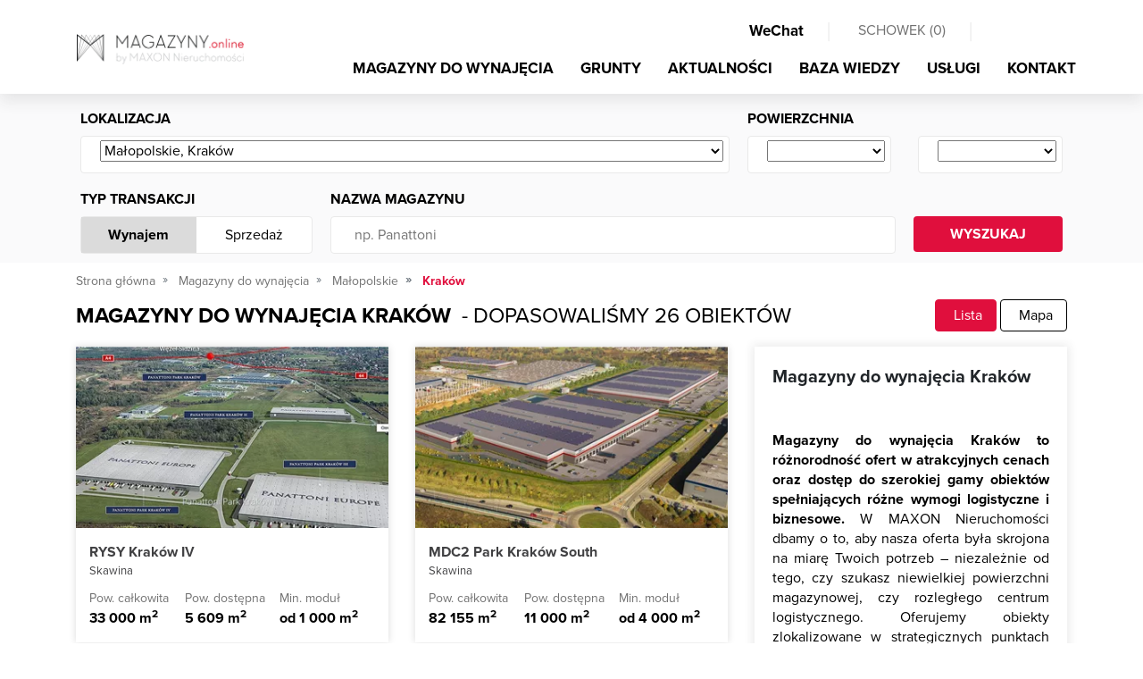

--- FILE ---
content_type: text/html; charset=utf-8
request_url: https://magazyny.online/magazyny/lista/malopolskie-krakow
body_size: 19251
content:

<!DOCTYPE html>
<html lang="pl">
<head>
<script type="text/javascript" data-cookieconsent="ignore">
    window.dataLayer = window.dataLayer || [];
    function gtag() { dataLayer.push(arguments); }

    gtag("consent", "default", {
        ad_personalization: "denied",
        ad_storage: "denied",
        ad_user_data: "denied",
        analytics_storage: "denied",
        functionality_storage: "denied",
        personalization_storage: "denied",
        security_storage: "granted",
        wait_for_update: 500
    });

    gtag("set", "ads_data_redaction", true);
    gtag("set", "url_passthrough", false);
    gtag('js', new Date());
</script>

    
        <script type="text/javascript" data-cookieconsent="ignore">
(function(w,d,s,l,i){w[l]=w[l]||[];w[l].push({'gtm.start':
new Date().getTime(),event:'gtm.js'});var f=d.getElementsByTagName(s)[0],
j=d.createElement(s),dl=l!='dataLayer'?'&l='+l:'';j.async=true;j.src=
'https://www.googletagmanager.com/gtm.js?id='+i+dl;f.parentNode.insertBefore(j,f);
})(window,document,'script','dataLayer','GTM-TZHC46K');
        </script>
    

<script id="Cookiebot"
        src="https://consent.cookiebot.com/uc.js"
        data-cbid="e4c15388-9739-4c5e-a537-bdf5853c3caa"
        data-blockingmode="auto"
        type="text/javascript">
</script>


<meta charset="utf-8">
<meta name="viewport" content="width=device-width, initial-scale=1, shrink-to-fit=no">
<title>Magazyny do wynajęcia Kraków, małopolskie - MAGAZYNY.online</title>
<meta name="theme-color" content="#e00f3d" />
<meta name="description" content="MAGAZYNY.online &#8594; Magazyny do wynajęcia Kraków, małopolskie &#x2714; Profesjonalne doradztwo" />
<meta name="keywords" content="powierzchnie magazynowe, magazyn Kraków" />


<meta property="og:title" content="Magazyny do wynajęcia Kraków, małopolskie - MAGAZYNY.online" />
<meta property="og:type" content="website" />
    <meta property="og:description" content="MAGAZYNY.online &#8594; Magazyny do wynajęcia Kraków, małopolskie &#x2714; Profesjonalne doradztwo" />
    <meta property="og:image" content="https://cdn.magazyny.online/Photos/RP/lst/548bf92a69a44c5eb365d7790978dbbf.webp" />
    <link rel="canonical" href="https://magazyny.online/magazyny/lista/malopolskie-krakow" />
    <link rel="next" href="https://magazyny.online/magazyny/lista/malopolskie-krakow?Page=1" />

<meta property="fb:app_id" content="219557705502412" />

<link rel="apple-touch-icon" sizes="180x180" href="/apple-icon-180x180.png">
<link rel="icon" type="image/png" sizes="192x192" href="/android-icon-192x192.png">
<link rel="icon" type="image/png" sizes="32x32" href="/favicon-32x32.png">
<link rel="icon" type="image/png" sizes="96x96" href="/favicon-96x96.png">
<link rel="icon" type="image/png" sizes="16x16" href="/favicon-16x16.png">



<link href="/Content/bootstrap.css" rel="stylesheet"/>
<link href="/Content/site.css" rel="stylesheet"/>
<link href="/Content/responsive.css" rel="stylesheet"/>
<link href="/Content/select2.css" rel="stylesheet"/>


    
<script type="application/ld+json">
    {
    "@context": "https://schema.org",
    "@type": "BreadcrumbList",
    "itemListElement": [
        {"@type": "ListItem","position": 1,"name": "Strona główna","item": "https://magazyny.online"},
        {"@type": "ListItem","position": 2,"name": "Magazyny do wynajęcia","item": "https://magazyny.online/magazyny/lista"},
           {"@type": "ListItem","position": 3,"name": "Małopolskie","item": "https://magazyny.online/magazyny/lista/malopolskie"},
        {"@type": "ListItem","position": 4,"name": "Kraków","item": ""}
        ]
    }
</script>

</head>
<body class="home">


<noscript><iframe src="https://www.googletagmanager.com/ns.html?id=GTM-TZHC46K" height="0" width="0" style="display:none;visibility:hidden"></iframe></noscript>




<nav class="navbar navbar-expand-md fixed-top" id="nav_main">
    <div class="container">
        <a class="navbar-brand" style="display:block;"  href="/" title="MAGAZYNY.online - POWIERZCHNIE MAGAZYNOWE DO WYNAJĘCIA">
            <picture>
                <source srcset="/Content/img/magazyny.webp" type="image/webp">
                <source srcset="/Content/img/magazyny.png" type="image/jpeg">
                <img src="/Content/img/magazyny.webp" alt="MAGAZYNY.online - powierzchnie magazynowe i hale produkcyjne">
            </picture>
        </a>
        <div class="justify-content-end " style="text-align:right;">
            <div class="justify-content-end">
                <div id="nav_cup" class="d-none d-md-block">
                    <ul class="nav navbar-nav ml-auto justify-content-end">
                        <li class="nav-item">
                            <a class="nav-link btn_open_wechat" style="cursor:pointer;">
                                <i class="fab fa-weixin"></i> WeChat
                            </a>
                        </li>
                        <li class="nav-item">
                            <span class="l"> | </span>
                        </li>
                        <li class="nav-item">
                            <a class="nav-link " id="a_cupboard" href="/schowek/zestawienie" rel="nofollow">
                                <i class="fas fa-bookmark"></i> SCHOWEK (<span id="basket_items">0</span>)
                            </a>
                        </li>
                        <li class="nav-item">
                            <span class="l"> | </span>
                        </li>
                        <li class="nav-item" id="lng" style="width:90px">
                            <div id="country-select">
                                <form>
                                    <select id="country-options" name="country-options" style="display:none;">
                                        <option   selected    title="https://magazyny.online" value="pl">PL</option>
                                        <option   rel="nofollow"   title="https://polandwarehouses.online" value="en">EN</option>
                                    </select>
                                </form>
                            </div>
                        </li>
                    </ul>
                    <div class="clearfix"></div>
                </div>
            </div>

            <button class="navbar-toggler" type="button" data-toggle="collapse" data-target="#navbarMain" aria-controls="navbarMain" aria-expanded="false" aria-label="Toggle navigation"><i class="fas fa-bars fa-lg"></i></button>

            <div class="collapse navbar-collapse" id="navbarMain">
                <ul class="nav navbar-nav ml-auto" id="top_menu">
                    <li class="nav-item">
                        <a class="nav-link   active  " title="Magazyny do wynajęcia" href="/magazyny/lista">MAGAZYNY DO WYNAJĘCIA</a>
                    </li>
                    <li class="nav-item">
                        <a class="nav-link " title="Grunty" href="/grunty-inwestycyjne/lista">GRUNTY</a>
                    </li>
                    <li class="nav-item">
                        <a class="nav-link " title="Aktualności" href="/aktualnosci">AKTUALNOŚCI</a>
                    </li>
                    <li class="nav-item">
                        <a class="nav-link " title="Baza wiedzy" href="/porady">BAZA WIEDZY</a>
                    </li>
                    <li class="nav-item">
                        <a class="nav-link " title="Usługi" href="/uslugi">USŁUGI</a>
                    </li>
                    <li class="nav-item">
                        <a class="nav-link " href="/kontakt" title="Kontakt">KONTAKT</a>
                    </li>
                </ul>
            </div>
        </div>
    </div>
</nav>
    




<div class="subpage filter list_view">
        <div id="search_box" class="sub collapsed_xs">
            <div class="container ">
<form action="/magazyny/lista/malopolskie-krakow" class="form-horizontal" id="form_search" method="get">                    <div class="row">
                        <div class="col-md-12">
                            <div class="form-row">
                                <div class="form-group col-md-8">
                                    <label>Lokalizacja</label>
                                    <div class="white_cnt_l">
                                        <div class="input-group flex-nowrap">
                                            <div class="input-group-prepend">
                                                <span class="input-group-text" id="addon-location">
                                                    <i class="fas fa-map-marker-alt fa-lg"></i>
                                                </span>
                                            </div>
                                            <div class="form-control">
                                                <select id="dp_loc" class="location" aria-label="Wybierz ..." aria-describedby="addon-wrapping">
                                                        <option value="malopolskie-krakow" selected>Małopolskie, Krak&#243;w</option>
                                                </select>
                                            </div>
                                        </div>
                                    </div>
                                </div>
                                <div class="form-group col-md-4">
                                    <label>Powierzchnia</label>
                                    <div class="row">
                                        <div class="col-6">
                                            <div class="white_cnt_r">
                                                <div class="input-group flex-nowrap">
                                                    <div class="input-group-prepend">
                                                        <span class="input-group-text" id="addon-area-from">
                                                            <i class="far fa-warehouse  fa-lg"></i>
                                                        </span>
                                                    </div>
                                                    <div class="form-control">
                                                        <select class="dp_area dp_area_from" data-val="true" data-val-number="The field AreaFrom must be a number." id="AreaFrom" name="AreaFrom"><option value=""></option>
<option value="500">500</option>
<option value="1000">1000</option>
<option value="1500">1500</option>
<option value="2000">2000</option>
<option value="2500">2500</option>
<option value="3000">3000</option>
<option value="3500">3500</option>
<option value="4000">4000</option>
<option value="5000">5000</option>
<option value="6000">6000</option>
<option value="7000">7000</option>
<option value="8000">8000</option>
<option value="9000">9000</option>
<option value="10000">10000</option>
<option value="15000">15000</option>
<option value="20000">20000</option>
</select>
                                                    </div>
                                                </div>
                                            </div>
                                        </div>
                                        <div class="col-6">
                                            <div class="white_cnt_r">
                                                <div class="input-group flex-nowrap">
                                                    <div class="input-group-prepend">
                                                        <span class="input-group-text" id="addon-area-to">
                                                            <i class="far fa-warehouse fa-lg"></i>
                                                        </span>
                                                    </div>
                                                    <div class="form-control">
                                                        <select class="dp_area dp_area_to" data-val="true" data-val-number="The field AreaTo must be a number." id="AreaTo" name="AreaTo"><option value=""></option>
<option value="500">500</option>
<option value="1000">1000</option>
<option value="1500">1500</option>
<option value="2000">2000</option>
<option value="2500">2500</option>
<option value="3000">3000</option>
<option value="3500">3500</option>
<option value="4000">4000</option>
<option value="5000">5000</option>
<option value="6000">6000</option>
<option value="7000">7000</option>
<option value="8000">8000</option>
<option value="9000">9000</option>
<option value="10000">10000</option>
<option value="15000">15000</option>
<option value="20000">20000</option>
</select>
                                                    </div>
                                                </div>
                                            </div>
                                        </div>
                                    </div>
                                </div>
                            </div>
                        </div>
                    </div>
                    <div class="form-row">
                        <div class="col-md-3">
                            <label>Typ transakcji</label>
                            <div class="white_cnt_r switch">
                                <div class="row no-gutters">
                                    <div class="col-6">
                                        <a href="#" class="switch f active">Wynajem</a>
                                    </div>
                                    <div class="col-6">
                                        <a href="/sprzedaz/lista/malopolskie-krakow" class="switch">Sprzedaż</a>
                                    </div>
                                </div>
                            </div>
                        </div>
                        <div class="col-md-7">
                            <label>Nazwa magazynu</label>
                            <div class="white_cnt_r">
                                <div class="input-group flex-nowrap">
                                    <div class="input-group-prepend">
                                        <span class="input-group-text" id="addon-wrapping">
                                            <i class="far fa-warehouse  fa-lg"></i>
                                        </span>
                                    </div>
                                    <div class="form-control">
                                        <input class="" id="Name" name="Name" placeholder="np. Panattoni" type="text" value="" />
                                    </div>
                                </div>
                            </div>
                        </div>
                        
                        <div class="col-md-2">
                            <label>&nbsp;</label>
                            <div id="search_bt">
                                <button type="submit">WYSZUKAJ <i class="far fa-search"></i></button>
                                <div class="clearfix"></div>
                            </div>
                        </div>
                    </div>
</form>            </div>
        </div>
    <div class="text-center">
        <a href="#" id="btn_show_hide_flt">
            POKAŻ / UKRYJ FILTRY
        </a>
    </div>
    <div class="container">
        <ol class="breadcrumb">
            <li class="breadcrumb-item">
                <a href="/"
                   title="Strona gł&#243;wna">Strona gł&#243;wna</a>
            </li>
                    <li class="breadcrumb-item">
                        <a href="/magazyny/lista"
                           title="Magazyny do wynajęcia">Magazyny do wynajęcia</a>
                    </li>
                            <li class="breadcrumb-item">
                                <a href="/magazyny/lista/malopolskie"
                                   title="Magazyny do wynajęcia Małopolskie">Małopolskie</a>
                            </li>
                            <li class="breadcrumb-item active"> Krak&#243;w</li>
        </ol>

        <div class="" id="map_switch">
            <div class="outer_h1">
                <h1>
                    Magazyny do wynajęcia  Kraków 
                </h1>
                <span>
                    &#160; - dopasowaliśmy 26 obiektów
                </span>
            </div>

            <div class="cnt">
                <a class="active" href="#" role="tab"><i class="fas fa-lg fa-th"></i> Lista</a>
                    <a class="" href="/magazyny/mapa/malopolskie-krakow" rel="nofollow" role="tab"><i class="fas fa-lg fa-map-marker-alt"></i> Mapa</a>
            </div>
            <div class="clearfix"></div>
        </div>

        <div class="row">
            <div class="col-xl-8">
                <div class="row">


                        <div class="col-md-6 col-12">




<div class="obj_item">
        <a class="photo" title="Magazyn do wynajęcia RYSY Krak&#243;w IV Skawina, " href="/centrum-logistyczne/rysy-krakow-iv-skawina-ul-plk-andrzeja-halacinskiego-2234" style="height:auto;">
                <img src="https://cdn.magazyny.online/Photos/RP/lst/548bf92a69a44c5eb365d7790978dbbf.webp" style="width:100%; height:100%;" alt="RYSY Krak&#243;w IV" />
                            <a class="btn_cupboard btn_add_from_cupboard" title="DODAJ DO SCHOWKA"
                    data-id="2234" data-type="1" href="#"><i class="fas fa-bookmark"></i></a>
        </a>
        <div class="cnt">
            <a class="name" href="/centrum-logistyczne/rysy-krakow-iv-skawina-ul-plk-andrzeja-halacinskiego-2234" title="Magazyn do wynajęcia RYSY Krak&#243;w IV Skawina ">
                RYSY Krak&#243;w IV
            </a>
            <span class="location">Skawina</span>
            <div class="values">
                <div class="row no-gutters">
                    <div class="col-4">
                        <span>Pow. całkowita</span>
                         33 000 m<sup>2</sup>
                    </div>
                    <div class="col-4">
                        <span>Pow. dostępna</span>
                         5 609 m<sup>2</sup>
                    </div>
                    <div class="col-4">
                        <span>Min. moduł</span>
                        od  1 000 m<sup>2</sup>
                    </div>
                </div>
            </div>
        </div>
</div>                        </div>
                        <div class="col-md-6 col-12">




<div class="obj_item">
        <a class="photo" title="Magazyn do wynajęcia MDC2 Park Krak&#243;w South Skawina, " href="/centrum-logistyczne/mdc2-park-krakow-south-skawina-3505" style="height:auto;">
                <img src="https://cdn.magazyny.online/Photos/PQ/lst/1bc980c144594061bb8d72d7d61c578f.webp" style="width:100%; height:100%;" alt="MDC2 Park Krak&#243;w South" />
                            <a class="btn_cupboard btn_add_from_cupboard" title="DODAJ DO SCHOWKA"
                    data-id="3505" data-type="1" href="#"><i class="fas fa-bookmark"></i></a>
        </a>
        <div class="cnt">
            <a class="name" href="/centrum-logistyczne/mdc2-park-krakow-south-skawina-3505" title="Magazyn do wynajęcia MDC2 Park Krak&#243;w South Skawina ">
                MDC2 Park Krak&#243;w South
            </a>
            <span class="location">Skawina</span>
            <div class="values">
                <div class="row no-gutters">
                    <div class="col-4">
                        <span>Pow. całkowita</span>
                         82 155 m<sup>2</sup>
                    </div>
                    <div class="col-4">
                        <span>Pow. dostępna</span>
                         11 000 m<sup>2</sup>
                    </div>
                    <div class="col-4">
                        <span>Min. moduł</span>
                        od  4 000 m<sup>2</sup>
                    </div>
                </div>
            </div>
        </div>
</div>                        </div>
                        <div class="col-md-6 col-12">




<div class="obj_item">
        <a class="photo" title="Magazyn do wynajęcia ELI Krak&#243;w North Wężer&#243;w, " href="/centrum-logistyczne/eli-krakow-north-wezerow-3204" style="height:auto;">
                <img src="https://cdn.magazyny.online/Photos/RS/lst/67e4b2dd4454488597bb0de08b02d2ba.webp" style="width:100%; height:100%;" alt="ELI Krak&#243;w North" />
                            <a class="btn_cupboard btn_add_from_cupboard" title="DODAJ DO SCHOWKA"
                    data-id="3204" data-type="1" href="#"><i class="fas fa-bookmark"></i></a>
        </a>
        <div class="cnt">
            <a class="name" href="/centrum-logistyczne/eli-krakow-north-wezerow-3204" title="Magazyn do wynajęcia ELI Krak&#243;w North Wężer&#243;w ">
                ELI Krak&#243;w North
            </a>
            <span class="location">Wężer&#243;w</span>
            <div class="values">
                <div class="row no-gutters">
                    <div class="col-4">
                        <span>Pow. całkowita</span>
                         55 131 m<sup>2</sup>
                    </div>
                    <div class="col-4">
                        <span>Pow. dostępna</span>
                         4 866 m<sup>2</sup>
                    </div>
                    <div class="col-4">
                        <span>Min. moduł</span>
                        od  1 350 m<sup>2</sup>
                    </div>
                </div>
            </div>
        </div>
</div>                        </div>
                        <div class="col-md-6 col-12">




<div class="obj_item">
        <a class="photo" title="Magazyn do wynajęcia ELI Krak&#243;w Skawina III Skawina, " href="/centrum-logistyczne/eli-krakow-skawina-iii-skawina-ul-za-gora-3416" style="height:auto;">
                <img src="https://cdn.magazyny.online/Photos/LJ/lst/8fb60577528c4be09c13635de93cce00.webp" style="width:100%; height:100%;" alt="ELI Krak&#243;w Skawina III" />
                            <a class="btn_cupboard btn_add_from_cupboard" title="DODAJ DO SCHOWKA"
                    data-id="3416" data-type="1" href="#"><i class="fas fa-bookmark"></i></a>
        </a>
        <div class="cnt">
            <a class="name" href="/centrum-logistyczne/eli-krakow-skawina-iii-skawina-ul-za-gora-3416" title="Magazyn do wynajęcia ELI Krak&#243;w Skawina III Skawina ">
                ELI Krak&#243;w Skawina III
            </a>
            <span class="location">Skawina</span>
            <div class="values">
                <div class="row no-gutters">
                    <div class="col-4">
                        <span>Pow. całkowita</span>
                         9 353 m<sup>2</sup>
                    </div>
                    <div class="col-4">
                        <span>Pow. dostępna</span>
                        <i class="far fa-question-circle"></i> ZAPYTAJ
                    </div>
                    <div class="col-4">
                        <span>Min. moduł</span>
                        <i class="far fa-question-circle"></i> ZAPYTAJ
                    </div>
                </div>
            </div>
        </div>
</div>                        </div>
                        <div class="col-md-6 col-12">




<div class="obj_item">
        <a class="photo" title="Magazyn do wynajęcia Noho Logistic Park Christo Botewa Krak&#243;w, " href="/centrum-logistyczne/noho-logistic-park-christo-botewa-krakow-ul-christo-botewa-6-3156" style="height:auto;">
                <img loading="lazy" src="https://cdn.magazyny.online/Photos/EF/lst/d4e943427b87453bb694b925a607f859.webp" style="width:100%; height:100%;" alt="Noho Logistic Park Christo Botewa" />
                            <a class="btn_cupboard btn_add_from_cupboard" title="DODAJ DO SCHOWKA"
                    data-id="3156" data-type="1" href="#"><i class="fas fa-bookmark"></i></a>
        </a>
        <div class="cnt">
            <a class="name" href="/centrum-logistyczne/noho-logistic-park-christo-botewa-krakow-ul-christo-botewa-6-3156" title="Magazyn do wynajęcia Noho Logistic Park Christo Botewa Krak&#243;w ">
                Noho Logistic Park Christo Botewa
            </a>
            <span class="location">Krak&#243;w</span>
            <div class="values">
                <div class="row no-gutters">
                    <div class="col-4">
                        <span>Pow. całkowita</span>
                         26 491 m<sup>2</sup>
                    </div>
                    <div class="col-4">
                        <span>Pow. dostępna</span>
                        <i class="far fa-question-circle"></i> ZAPYTAJ
                    </div>
                    <div class="col-4">
                        <span>Min. moduł</span>
                        od   500 m<sup>2</sup>
                    </div>
                </div>
            </div>
        </div>
</div>                        </div>
                        <div class="col-md-6 col-12">




<div class="obj_item">
        <a class="photo" title="Magazyn do wynajęcia Panattoni City Logistics Krak&#243;w Airport I Cholerzyn, " href="/centrum-logistyczne/panattoni-city-logistics-krakow-airport-i-cholerzyn-3132" style="height:auto;">
                <img loading="lazy" src="https://cdn.magazyny.online/Photos/PO/lst/77889471f2494afd8dd58b41e0993b48.webp" style="width:100%; height:100%;" alt="Panattoni City Logistics Krak&#243;w Airport I" />
                            <a class="btn_cupboard btn_add_from_cupboard" title="DODAJ DO SCHOWKA"
                    data-id="3132" data-type="1" href="#"><i class="fas fa-bookmark"></i></a>
        </a>
        <div class="cnt">
            <a class="name" href="/centrum-logistyczne/panattoni-city-logistics-krakow-airport-i-cholerzyn-3132" title="Magazyn do wynajęcia Panattoni City Logistics Krak&#243;w Airport I Cholerzyn ">
                Panattoni City Logistics Krak&#243;w Airport I
            </a>
            <span class="location">Cholerzyn</span>
            <div class="values">
                <div class="row no-gutters">
                    <div class="col-4">
                        <span>Pow. całkowita</span>
                         12 470 m<sup>2</sup>
                    </div>
                    <div class="col-4">
                        <span>Pow. dostępna</span>
                        <i class="far fa-question-circle"></i> ZAPYTAJ
                    </div>
                    <div class="col-4">
                        <span>Min. moduł</span>
                        <i class="far fa-question-circle"></i> ZAPYTAJ
                    </div>
                </div>
            </div>
        </div>
</div>                        </div>
                        <div class="col-md-6 col-12">




<div class="obj_item">
        <a class="photo" title="Magazyn do wynajęcia Panattoni Park Krak&#243;w East II Targowisko Targowisko, " href="/centrum-logistyczne/panattoni-park-krakow-east-ii-targowisko-targowisko-3131" style="height:auto;">
                <img loading="lazy" src="https://cdn.magazyny.online/Photos/KP/lst/9343f9c815194455a334b9512d51084e.webp" style="width:100%; height:100%;" alt="Panattoni Park Krak&#243;w East II Targowisko" />
                            <a class="btn_cupboard btn_add_from_cupboard" title="DODAJ DO SCHOWKA"
                    data-id="3131" data-type="1" href="#"><i class="fas fa-bookmark"></i></a>
        </a>
        <div class="cnt">
            <a class="name" href="/centrum-logistyczne/panattoni-park-krakow-east-ii-targowisko-targowisko-3131" title="Magazyn do wynajęcia Panattoni Park Krak&#243;w East II Targowisko Targowisko ">
                Panattoni Park Krak&#243;w East II Targowisko
            </a>
            <span class="location">Targowisko</span>
            <div class="values">
                <div class="row no-gutters">
                    <div class="col-4">
                        <span>Pow. całkowita</span>
                         18 600 m<sup>2</sup>
                    </div>
                    <div class="col-4">
                        <span>Pow. dostępna</span>
                        <i class="far fa-question-circle"></i> ZAPYTAJ
                    </div>
                    <div class="col-4">
                        <span>Min. moduł</span>
                        <i class="far fa-question-circle"></i> ZAPYTAJ
                    </div>
                </div>
            </div>
        </div>
</div>                        </div>
                        <div class="col-md-6 col-12">




<div class="obj_item">
        <a class="photo" title="Magazyn do wynajęcia ELI Krak&#243;w Skawina I Skawina, " href="/centrum-logistyczne/eli-krakow-skawina-i-skawina-2965" style="height:auto;">
                <img loading="lazy" src="https://cdn.magazyny.online/Photos/QT/lst/dba42feae70a484f96b86a57e6816923.webp" style="width:100%; height:100%;" alt="ELI Krak&#243;w Skawina I" />
                            <a class="btn_cupboard btn_add_from_cupboard" title="DODAJ DO SCHOWKA"
                    data-id="2965" data-type="1" href="#"><i class="fas fa-bookmark"></i></a>
        </a>
        <div class="cnt">
            <a class="name" href="/centrum-logistyczne/eli-krakow-skawina-i-skawina-2965" title="Magazyn do wynajęcia ELI Krak&#243;w Skawina I Skawina ">
                ELI Krak&#243;w Skawina I
            </a>
            <span class="location">Skawina</span>
            <div class="values">
                <div class="row no-gutters">
                    <div class="col-4">
                        <span>Pow. całkowita</span>
                         17 600 m<sup>2</sup>
                    </div>
                    <div class="col-4">
                        <span>Pow. dostępna</span>
                        <i class="far fa-question-circle"></i> ZAPYTAJ
                    </div>
                    <div class="col-4">
                        <span>Min. moduł</span>
                        od  1 000 m<sup>2</sup>
                    </div>
                </div>
            </div>
        </div>
</div>                        </div>
                        <div class="col-md-6 col-12">




<div class="obj_item">
        <a class="photo" title="Magazyn do wynajęcia Krak&#243;w Skawina Skawina, " href="/centrum-logistyczne/krakow-skawina-skawina-ul-krakowska-2006" style="height:auto;">
                <img loading="lazy" src="https://cdn.magazyny.online/Photos/DC/lst/92931bc45dc24b97a7fa820079184f5f.webp" style="width:100%; height:100%;" alt="Krak&#243;w Skawina" />
                            <a class="btn_cupboard btn_add_from_cupboard" title="DODAJ DO SCHOWKA"
                    data-id="2006" data-type="1" href="#"><i class="fas fa-bookmark"></i></a>
        </a>
        <div class="cnt">
            <a class="name" href="/centrum-logistyczne/krakow-skawina-skawina-ul-krakowska-2006" title="Magazyn do wynajęcia Krak&#243;w Skawina Skawina ">
                Krak&#243;w Skawina
            </a>
            <span class="location">Skawina</span>
            <div class="values">
                <div class="row no-gutters">
                    <div class="col-4">
                        <span>Pow. całkowita</span>
                         19 323 m<sup>2</sup>
                    </div>
                    <div class="col-4">
                        <span>Pow. dostępna</span>
                         6 264 m<sup>2</sup>
                    </div>
                    <div class="col-4">
                        <span>Min. moduł</span>
                        od  1 000 m<sup>2</sup>
                    </div>
                </div>
            </div>
        </div>
</div>                        </div>
                        <div class="col-md-6 col-12">




<div class="obj_item">
        <a class="photo" title="Magazyn do wynajęcia Business Park Nad Drwiną Krak&#243;w, " href="/centrum-logistyczne/business-park-nad-drwina-krakow-ul-nad-drwina-2090" style="height:auto;">
                <img loading="lazy" src="https://cdn.magazyny.online/Photos/OI/lst/5df17d3310724ab697b62d10eca8b622.webp" style="width:100%; height:100%;" alt="Business Park Nad Drwiną" />
                            <a class="btn_cupboard btn_add_from_cupboard" title="DODAJ DO SCHOWKA"
                    data-id="2090" data-type="1" href="#"><i class="fas fa-bookmark"></i></a>
        </a>
        <div class="cnt">
            <a class="name" href="/centrum-logistyczne/business-park-nad-drwina-krakow-ul-nad-drwina-2090" title="Magazyn do wynajęcia Business Park Nad Drwiną Krak&#243;w ">
                Business Park Nad Drwiną
            </a>
            <span class="location">Krak&#243;w</span>
            <div class="values">
                <div class="row no-gutters">
                    <div class="col-4">
                        <span>Pow. całkowita</span>
                         44 500 m<sup>2</sup>
                    </div>
                    <div class="col-4">
                        <span>Pow. dostępna</span>
                         1 200 m<sup>2</sup>
                    </div>
                    <div class="col-4">
                        <span>Min. moduł</span>
                        od  1 000 m<sup>2</sup>
                    </div>
                </div>
            </div>
        </div>
</div>                        </div>
                        <div class="col-md-6 col-12">




<div class="obj_item">
        <a class="photo" title="Magazyn do wynajęcia Krak&#243;w II Krak&#243;w, " href="/centrum-logistyczne/krakow-ii-krakow-ul-pollanki-2044" style="height:auto;">
                <img loading="lazy" src="https://cdn.magazyny.online/Photos/EN/lst/6e5019f13bf142a295821d2b02cf4ec5.webp" style="width:100%; height:100%;" alt="Krak&#243;w II" />
                            <a class="btn_cupboard btn_add_from_cupboard" title="DODAJ DO SCHOWKA"
                    data-id="2044" data-type="1" href="#"><i class="fas fa-bookmark"></i></a>
        </a>
        <div class="cnt">
            <a class="name" href="/centrum-logistyczne/krakow-ii-krakow-ul-pollanki-2044" title="Magazyn do wynajęcia Krak&#243;w II Krak&#243;w ">
                Krak&#243;w II
            </a>
            <span class="location">Krak&#243;w</span>
            <div class="values">
                <div class="row no-gutters">
                    <div class="col-4">
                        <span>Pow. całkowita</span>
                         10 700 m<sup>2</sup>
                    </div>
                    <div class="col-4">
                        <span>Pow. dostępna</span>
                        <i class="far fa-question-circle"></i> ZAPYTAJ
                    </div>
                    <div class="col-4">
                        <span>Min. moduł</span>
                        od   900 m<sup>2</sup>
                    </div>
                </div>
            </div>
        </div>
</div>                        </div>
                        <div class="col-md-6 col-12">




<div class="obj_item">
        <a class="photo" title="Magazyn do wynajęcia ELI Krak&#243;w Skawina II Skawina, " href="/centrum-logistyczne/eli-krakow-skawina-ii-skawina-ul-rtm-witolda-pileckiego-3201" style="height:auto;">
                <img loading="lazy" src="https://cdn.magazyny.online/Photos/GN/lst/f7cd5440b6124983b307a4dcfcbd8954.webp" style="width:100%; height:100%;" alt="ELI Krak&#243;w Skawina II" />
                            <a class="btn_cupboard btn_add_from_cupboard" title="DODAJ DO SCHOWKA"
                    data-id="3201" data-type="1" href="#"><i class="fas fa-bookmark"></i></a>
        </a>
        <div class="cnt">
            <a class="name" href="/centrum-logistyczne/eli-krakow-skawina-ii-skawina-ul-rtm-witolda-pileckiego-3201" title="Magazyn do wynajęcia ELI Krak&#243;w Skawina II Skawina ">
                ELI Krak&#243;w Skawina II
            </a>
            <span class="location">Skawina</span>
            <div class="values">
                <div class="row no-gutters">
                    <div class="col-4">
                        <span>Pow. całkowita</span>
                         15 330 m<sup>2</sup>
                    </div>
                    <div class="col-4">
                        <span>Pow. dostępna</span>
                        <i class="far fa-question-circle"></i> ZAPYTAJ
                    </div>
                    <div class="col-4">
                        <span>Min. moduł</span>
                        <i class="far fa-question-circle"></i> ZAPYTAJ
                    </div>
                </div>
            </div>
        </div>
</div>                        </div>
                </div>


                <nav aria-label="page navigation">
                    <ul class="pagination justify-content-center">
                            <li class="active">
                                    <a class="page-link" href="/magazyny/lista/malopolskie-krakow">
                                        1
                                    </a>
                            </li>
                            <li class="std">
                                    <a class="page-link" href="/magazyny/lista/malopolskie-krakow?Page=1">
                                        2
                                    </a>
                            </li>
                            <li class="std">
                                    <a class="page-link" href="/magazyny/lista/malopolskie-krakow?Page=2">
                                        3
                                    </a>
                            </li>
                            <li class="std">
                                    <a class="page-link" href="/magazyny/lista/malopolskie-krakow?Page=1">
                                        następna <i class="far fa-angle-right"></i>
                                    </a>
                            </li>
                            <li class="std">
                                    <a class="page-link" href="/magazyny/lista/malopolskie-krakow?Page=2">
                                        ostatnia <i class="far fa-angle-double-right"></i>
                                    </a>
                            </li>
                    </ul>
                </nav>
            </div>
            <div class="col-xl-4" id="right_box">

                    <div class="details shadow_box">
                            
                                    <h2 class="h">Magazyny do wynajęcia Kraków </h2>

                                    <p style="text-align:justify;"><span lang="EN-US">&nbsp;</span></p><p style="text-align:justify;"><strong>Magazyny do wynajęcia Krak&oacute;w to r&oacute;żnorodność ofert w atrakcyjnych cenach oraz dostęp do szerokiej gamy obiekt&oacute;w spełniających r&oacute;żne wymogi logistyczne i biznesowe. </strong>W MAXON Nieruchomości dbamy o to, aby nasza oferta była skrojona na miarę Twoich potrzeb &ndash; niezależnie od tego, czy szukasz niewielkiej powierzchni magazynowej, czy rozległego centrum logistycznego. Oferujemy obiekty zlokalizowane w strategicznych punktach miasta i okolic, co zapewnia doskonały dostęp do gł&oacute;wnych szlak&oacute;w komunikacyjnych, a tym samym &ndash; łatwość dostawy i odbioru towar&oacute;w. Sprawdź już teraz, co możemy Ci zaproponować.<br /></p><h2 style="text-align:justify;">Rozwiń sw&oacute;j biznes wykorzystując magazyny do wynajęcia Krak&oacute;w<br /></h2><p style="text-align:justify;">Dobrych lokalizacji, w kt&oacute;rych mogłaby zostać wybudowana nowa hala magazynowa w Krakowie, jest coraz mniej, a większość atrakcyjnie położonych działek pozostaje niedostępna. Czy to znaczy, że jedyne rozwiązanie to kupno już istniejącego obiektu? Nie do końca &ndash; <strong>istnieje jeszcze możliwość wynajęcia na korzystnych warunkach w ramach wsp&oacute;łpracy z naszą firmą</strong>. Odpowiadamy za każdy etap transakcji, począwszy od poszukiwania obiektu, poprzez prowadzenie negocjacji z oferentem, skończywszy na ich zakończeniu podpisaniem umowy. Dlaczego warto nam zaufać i zdecydować się na wynajem powierzchni magazynowych Krak&oacute;w?<br /></p><h2 style="text-align:justify;">Najważniejsze zalety magazynu na wynajem<br /></h2><p style="text-align:justify;">Wbrew pozorom wynajem powierzchni magazynowej Krak&oacute;w &ndash; szczeg&oacute;lnie w tak rozwiniętym pod względem biznesowym mieście, jakim jest stolica Małopolski &ndash; to skomplikowane i wymagające zadanie. Jak znaleźć odpowiednią ofertę w gąszczu tysięcy lokalizacji? Jak wyselekcjonować i odrzucić magazyny i hale do wynajęcia Krak&oacute;w, kt&oacute;rych warunki wynajmu są nieatrakcyjne? Czym się kierować przy wyborze obiektu i jak przygotować prawidłową umowę? To tylko przykładowe z licznych pytań, na kt&oacute;re należy znać odpowiedź, zabierając się za poszukiwanie nieruchomości. Wsparcie naszego zespołu sprawia, że znalezienie na nie odpowiedzi staje się znacznie prostsze.<br />Analizując oferowane magazyny do wynajęcia w Krakowie, dokładnie sprawdzamy je pod każdym względem, kt&oacute;ry ma znaczenie dla naszych klient&oacute;w. Jednym z najważniejszych aspekt&oacute;w zawsze jest lokalizacja danego punktu, tak aby zapewniała sprawność prowadzonej działalności za sprawą dostępu np. do infrastruktury drogowej czy komunikacji miejskiej. <strong>To istotne z punktu widzenia m.in. efektywności dostaw czy wygody pracownik&oacute;w</strong>, kt&oacute;rzy każdego dnia muszą dotrzeć do hali bądź magazynu, kt&oacute;rego wynajęcie jest rozważane.&nbsp;<br /></p><p style="text-align:justify;"><span lang="EN-US">&nbsp;</span></p>
                            

                        <div class="row no-gutters" id="stats">
                            <div class="col-6 tl">
                                <div class="o">
                                    <svg xmlns="http://www.w3.org/2000/svg" width="62" height="62" viewBox="0 0 62 62">
                                        <path fill="#E00F3D" fill-rule="evenodd" d="M2.583 15.501h56.834v-5.166H2.583V15.5zm0 7.75h56.834v-5.166H2.583v5.166zm0 7.75h56.834v-5.167H2.583v5.167zm56.834 10.333H45.208c-.713 0-1.291.579-1.291 1.292v6.458h-3.875c-.713 0-1.292.578-1.292 1.291v9.042H28.417v-6.458c0-.713-.579-1.292-1.292-1.292h-9.042v-1.292c0-.713-.578-1.291-1.291-1.291H15.5v-6.458c0-.713-.579-1.292-1.292-1.292h-7.75c-.713 0-1.291.579-1.291 1.292v16.79H2.583V33.585h56.834v7.75zM46.5 49.084h12.917v-5.167H46.5v5.167zm-5.167 10.333h18.084v-7.75H41.333v7.75zm-23.25 0h7.75V54.25h-7.75v5.167zM7.75 49.084h5.167v-5.167H7.75v5.167zm0 10.333h7.75v-7.75H7.75v7.75zM31 2.627l19.644 5.125H11.356L31 2.627zm30.907 5.951c-.018-.049-.05-.087-.072-.134a1.422 1.422 0 0 0-.17-.256c-.04-.044-.083-.08-.127-.119a1.237 1.237 0 0 0-.238-.16 1.198 1.198 0 0 0-.165-.075c-.034-.013-.062-.036-.099-.044L31.328.04a1.322 1.322 0 0 0-.65 0L.967 7.79c-.038.013-.066.034-.1.047-.06.02-.111.046-.165.075a1.161 1.161 0 0 0-.238.16c-.044.039-.088.075-.127.116-.07.078-.121.163-.17.256-.026.047-.054.085-.075.134-.057.145-.093.3-.093.465v51.665C0 61.421.579 62 1.292 62h59.416c.713 0 1.292-.579 1.292-1.292V9.043c0-.165-.036-.32-.093-.465z" />
                                    </svg>
                                </div>
                                <p class="h"> 186 440 <span>mkw.</span></p>
                                <p>powierzchni istniejącej</p>
                            </div>
                            <div class="col-6 tr">
                                <div class="o">
                                    <svg xmlns="http://www.w3.org/2000/svg" xmlns:xlink="http://www.w3.org/1999/xlink" width="62" height="47" viewBox="0 0 62 47">
                                        <defs>
                                            <path id="a" d="M.001 0h10.334v18.083H0z" />
                                        </defs>
                                        <g fill="none" fill-rule="evenodd">
                                            <path fill="#E00F3D" d="M29.215 25.833h7.903l17.52-10.013 4.58-6.871-3.18-6.366h-7.902l-17.52 10.013-4.58 6.872 3.18 6.365zm8.244 2.584h-9.042c-.488 0-.935-.277-1.155-.713l-3.875-7.75a1.297 1.297 0 0 1 .08-1.295l5.167-7.75a1.33 1.33 0 0 1 .434-.405L47.15.17a1.29 1.29 0 0 1 .64-.168h9.043c.488 0 .935.276 1.154.713l3.875 7.75c.207.413.176.909-.08 1.294l-5.166 7.75a1.33 1.33 0 0 1-.434.405L38.099 28.25a1.317 1.317 0 0 1-.64.168z" />
                                            <path fill="#E00F3D" d="M37.458 28.417c-.472 0-.927-.264-1.154-.713l-7.75-15.5a1.294 1.294 0 0 1 .578-1.734 1.294 1.294 0 0 1 1.734.579l7.75 15.5c.317.638.06 1.413-.579 1.733-.189.09-.385.135-.579.135" />
                                            <g transform="translate(46.5)">
                                                <mask id="b" fill="#fff">
                                                    <use xlink:href="#a" />
                                                </mask>
                                                <path fill="#E00F3D" d="M9.042 18.083c-.473 0-.928-.263-1.155-.713L.137 1.87A1.291 1.291 0 1 1 2.449.715l7.75 15.5c.318.639.06 1.414-.579 1.734-.188.09-.385.134-.578.134" mask="url(#b)" />
                                            </g>
                                            <path fill="#E00F3D" d="M52.958 33.583a1.292 1.292 0 0 1-1.291-1.291V19.375a1.292 1.292 0 0 1 2.583 0v12.917c0 .713-.579 1.291-1.292 1.291M21.958 33.583a1.292 1.292 0 0 1-1.291-1.291V12.917H12.27L5.167 22.39v9.902a1.292 1.292 0 0 1-2.584 0V21.958c0-.279.09-.552.259-.775l7.75-10.333a1.294 1.294 0 0 1 1.033-.517h10.333c.713 0 1.292.579 1.292 1.292v20.667c0 .713-.579 1.291-1.292 1.291" />
                                            <path fill="#E00F3D" d="M11.457 23.25H15.5v-5.167h-.6l-3.443 5.167zm5.335 2.583h-7.75c-.478 0-.915-.263-1.137-.682a1.29 1.29 0 0 1 .062-1.328l5.167-7.75c.24-.356.643-.573 1.075-.573h2.583c.713 0 1.292.579 1.292 1.292v7.75c0 .713-.58 1.291-1.292 1.291zM55.542 38.75a1.292 1.292 0 0 1-1.292-1.292v-3.875H27.125c-.199 0-.398-.049-.579-.137l-5.166-2.583a1.294 1.294 0 0 1-.579-1.733 1.297 1.297 0 0 1 1.733-.579l4.896 2.446h28.112c.713 0 1.291.58 1.291 1.292v5.167c0 .715-.578 1.294-1.291 1.294M3.875 38.75H1.292A1.292 1.292 0 0 1 0 37.458v-5.166C0 31.579.579 31 1.292 31h2.583a1.292 1.292 0 0 1 0 2.583H2.583v2.584h1.292a1.292 1.292 0 0 1 0 2.583M10.333 38.75a2.584 2.584 0 0 0 0 5.167 2.584 2.584 0 0 0 0-5.167m0 7.75a5.172 5.172 0 0 1-5.166-5.167 5.172 5.172 0 0 1 5.166-5.166 5.172 5.172 0 0 1 5.167 5.166 5.172 5.172 0 0 1-5.167 5.167M33.583 38.75a2.584 2.584 0 0 0 0 5.167 2.584 2.584 0 0 0 0-5.167m0 7.75a5.172 5.172 0 0 1-5.166-5.167 5.172 5.172 0 0 1 5.166-5.166 5.172 5.172 0 0 1 5.167 5.166 5.172 5.172 0 0 1-5.167 5.167" />
                                            <path fill="#E00F3D" d="M49.083 38.75a2.584 2.584 0 0 0 0 5.167 2.584 2.584 0 0 0 0-5.167m0 7.75a5.172 5.172 0 0 1-5.166-5.167 5.172 5.172 0 0 1 5.166-5.166 5.172 5.172 0 0 1 5.167 5.166 5.172 5.172 0 0 1-5.167 5.167M27.125 38.75H16.792a1.292 1.292 0 0 1 0-2.583h10.333a1.292 1.292 0 0 1 0 2.583M42.625 38.75h-2.583a1.292 1.292 0 0 1 0-2.583h2.583a1.292 1.292 0 0 1 0 2.583" />
                                        </g>
                                    </svg>
                                </div>
                                <p class="h"> 13 913 <span>mkw.</span></p>
                                <p>powierzchni w budowie</p>
                            </div>
                            <div class="col-6 bl">
                                <div class="o">
                                    <img src="/Content/img/powierzchnia-planowana.svg" alt="powierzchni wolnej" />
                                </div>
                                <p class="h"> 3 600 <span>mkw.</span></p>
                                <p>powierzchni wolnej</p>
                            </div>
                            <div class="col-6 br">
                                <div class="o">
                                    <svg xmlns="http://www.w3.org/2000/svg" width="59" height="44" viewBox="0 0 59 44">
                                        <g fill="#E00F3D" fill-rule="evenodd">
                                            <path d="M2.565 41.043h53.87V2.565H2.565v38.478zm55.152 2.566H1.283A1.283 1.283 0 0 1 0 42.326V1.283C0 .575.575 0 1.283 0h56.434C58.425 0 59 .575 59 1.283v41.043c0 .708-.575 1.283-1.283 1.283z" />
                                            <path d="M29.5 43.607a1.283 1.283 0 0 1-1.283-1.282V32.064c0-.706.575-1.283 1.283-1.283s1.283.578 1.283 1.283v10.26c0 .709-.575 1.283-1.283 1.283M50.022 43.607a1.283 1.283 0 0 1-1.283-1.282V32.064c0-.706.575-1.283 1.283-1.283s1.282.578 1.282 1.283v10.26c0 .709-.574 1.283-1.282 1.283M8.978 43.607a1.283 1.283 0 0 1-1.282-1.282V32.064c0-.706.574-1.283 1.282-1.283.708 0 1.283.578 1.283 1.283v10.26c0 .709-.575 1.283-1.283 1.283" />
                                            <path d="M57.717 33.347H1.283a1.283 1.283 0 0 1 0-2.566h56.434a1.283 1.283 0 0 1 0 2.565" />
                                            <path d="M19.24 33.347a1.283 1.283 0 0 1-1.283-1.283v-10.26c0-.706.574-1.284 1.282-1.284.708 0 1.283.578 1.283 1.283v10.26c0 .709-.575 1.284-1.283 1.284M39.76 33.347a1.283 1.283 0 0 1-1.282-1.283v-10.26c0-.706.575-1.284 1.283-1.284s1.282.578 1.282 1.283v10.26c0 .709-.574 1.284-1.282 1.284" />
                                            <path d="M57.717 23.087H1.283a1.283 1.283 0 0 1 0-2.565h56.434a1.283 1.283 0 0 1 0 2.565" />
                                            <path d="M29.5 23.087a1.283 1.283 0 0 1-1.283-1.283v-10.26a1.283 1.283 0 0 1 2.566 0v10.26c0 .708-.575 1.283-1.283 1.283M50.022 23.087a1.283 1.283 0 0 1-1.283-1.283v-10.26a1.283 1.283 0 0 1 2.565 0v10.26c0 .708-.574 1.283-1.282 1.283M8.978 23.087a1.283 1.283 0 0 1-1.282-1.283v-10.26a1.283 1.283 0 0 1 2.565 0v10.26c0 .708-.575 1.283-1.283 1.283" />
                                            <path d="M57.717 12.826H1.283a1.283 1.283 0 0 1 0-2.565h56.434a1.283 1.283 0 0 1 0 2.565" />
                                            <path d="M19.24 12.826a1.283 1.283 0 0 1-1.283-1.283V1.283a1.283 1.283 0 0 1 2.565 0v10.26c0 .708-.575 1.283-1.283 1.283M39.76 12.826a1.283 1.283 0 0 1-1.282-1.283V1.283a1.283 1.283 0 0 1 2.565 0v10.26c0 .708-.574 1.283-1.282 1.283" />
                                        </g>
                                    </svg>
                                </div>
                                <p class="h">1,93 <span>%</span></p>
                                <p>pustostan&#243;w</p>
                            </div>
                        </div>
                            <h2 style="text-align:justify;"><span lang="EN-US"></span></h2><h2 style="text-align:justify;">Powierzchnie magazynowe &ndash; szeroki wyb&oacute;r lokalizacji w Krakowie</h2><p style="text-align:justify;">Każda firma ma r&oacute;żne wymagania dotyczące wymiar&oacute;w, wyposażenia i wykonania, kt&oacute;rymi powinny wyr&oacute;żniać się magazyny na wynajem Krak&oacute;w, dlatego r&oacute;wnież pod tym kątem powinna być one dobrane. Mając to na uwadze, podczas poszukiwania bierzemy pod uwagę, czy udostępniona na wynajem przestrzeń jest zaopatrzona w potrzebne instalacje i dostęp do niezbędnych medi&oacute;w. <strong>Każdy magazyn czy halę, kt&oacute;rą uwzględniamy podczas poszukiwania obiektu, dokładnie analizujemy</strong>, tak aby wyb&oacute;r był najtrafniejszy z punktu widzenia klienta. Wśr&oacute;d naszych usług dostępna jest r&oacute;wnież <a href="https://magazyny.online/uslugi/renegocjacja-kontraktow">renegocjacja umowy najmu</a>. Stajemy się w&oacute;wczas pośrednikiem między właścicielem a wynajmującym, by obie strony umowy były zadowolone z warunk&oacute;w wynajmu.<br /></p><p style="text-align:justify;">Bardzo dobrze orientujemy się w bieżącej sytuacji rynkowej i potrafimy por&oacute;wnywać poszczeg&oacute;lne oferty pomiędzy sobą pod względem kluczowych aspekt&oacute;w. Dzięki temu możemy zapewnić, że nasza oferta obejmująca magazyny do wynajęcia w Krakowie jest wysoce konkurencyjna i dostosowana nawet do najbardziej wyg&oacute;rowanych kryteri&oacute;w. Proponujemy między innymi:</p><ul><li style="text-align:justify;">hale magazynowe,</li><li style="text-align:justify;">hale produkcyjne,</li><li style="text-align:justify;">powierzchnie magazynowe do wynajęcia Krak&oacute;w.</li></ul><p style="text-align:justify;"><strong>&nbsp;</strong></p><p style="text-align:justify;"><strong>Poza samym poszukiwaniem hal i innych przestrzeni magazynowych służymy wsparciem także w negocjacjach i zawarciu transakcji.</strong> Jesteśmy po to, aby nasi klienci mieli pełne poczucie, że ich interesy znajdują się w dobrych rękach! Każda powierzchnia magazynowa Krak&oacute;w, kt&oacute;rą znajdziesz na naszej stronie, została dokładnie sprawdzona przez naszych doradc&oacute;w, by zapewnić Ci najlepsze lokalizacje.</p><h2 style="text-align:justify;">Rozwiązania dla Twojego biznesu<br /></h2><p style="text-align:justify;">Poszukujesz odpowiedniej przestrzeni w mieście Krak&oacute;w? Magazyny na wynajem, kt&oacute;re znajdziesz w MAXON Nieruchomości są szansą dla Twojego biznesu. Oferujemy szeroki zakres powierzchni magazynowych &ndash; od małych magazyn&oacute;w, aż po duże centra dystrybucyjne. Dzięki temu jesteśmy w stanie sprostać nawet najbardziej wyszukanym wymaganiom naszych Klient&oacute;w. <strong>W bazie znajdują się r&oacute;żnorodne obiekty, dostosowane do r&oacute;żnych potrzeb. </strong>Krak&oacute;w &ndash; hala, magazyn do wynajęcia &ndash; to odpowiednia lokalizacja do prowadzenia biznesu.&nbsp;</p><h2 style="text-align:justify;">Profesjonalna pomoc w wynajmie magazynu w Krakowie</h2><p style="text-align:justify;">Dbamy o to, żeby wsp&oacute;łpraca z oferentem udostępniającym dany obiekt do wynajęcia odbywała się na uczciwych warunkach i gwarantowała ochronę praw oraz interes&oacute;w dzierżawcy. W tym celu możemy od podstaw przygotować umowę lub dokładnie przeanalizować dokumenty zaproponowane przez drugą stronę transakcji, tak aby jej wszystkie zapisy były jasne dla klienta. <strong>Doskonale wiemy, jakich formalności wymaga wynajem magazynu czy hali w Krakowie</strong>, dlatego możemy zaoferować wszechstronną, profesjonalną i uczciwą pomoc. Serdecznie zapraszamy do skorzystania z niej i nawiązywania wsp&oacute;łpracy!<br /></p><h2 style="text-align:justify;">Co jeszcze możemy Ci zaproponować?<br /></h2><p style="text-align:justify;">Wynajem magazyn&oacute;w Krak&oacute;w to tylko część naszej oferty. Oferujemy r&oacute;wnież pełne <a href="https://magazyny.online/uslugi/doradztwo-logistyczne">doradztwo logistyczne</a>. Pomagamy naszym Klientom w zoptymalizowaniu ich łańcuch&oacute;w dostaw, co przekłada się na niższe koszty i większą efektywność działania. Wśr&oacute;d usług MAXON Nieruchomości znajdziesz nie tylko <a href="https://magazyny.online/">magazyn do wynajęcia</a>, ale i <a href="https://magazyny.online/uslugi/sprzedaz-zakup-gruntow-inwestycyjnych">działki i grunty inwestycyjne</a> oraz <a href="https://magazyny.online/uslugi/sprzedaz-zakup-obiektow-magazynowych-i-przemyslowych">magazyny na sprzedaż</a>.</p><p style="text-align:justify;"><strong>Stolica Małopolski oferuje doskonałe warunki dla działalności biznesowej, a szczeg&oacute;lnie dla sektora logistycznego. </strong>Dostępne powierzchnie magazynowe Krak&oacute;w oraz hale magazynowe wynajem Krak&oacute;w są dostosowane do r&oacute;żnorodnych potrzeb naszych Klient&oacute;w. To idealne miejsce dla Twojego biznesu. Sprawdź r&oacute;wnież inne <a href="https://magazyny.online/magazyny/lista/malopolskie">magazyny małopolskie</a>, kt&oacute;re przygotowaliśmy dla Ciebie w MAXON Nieruchomości.<br /></p><p style="text-align:justify;"><span lang="EN-US">&nbsp;</span></p>
                    </div>

                <div class="details shadow_box">
                    <p class="h">Czy wiesz, że ... ?</p>

                    <p>

    
        Obecne zasoby rynku powierzchni magazynowo-produkcyjnych w Polsce to prawie 35 mln mkw.!
       

                    </p>
                </div>
            </div>
        </div>
    </div>
</div>




<footer>
    <div class="container" id="footer_cnt">
        <div class="h3">MENU</div>
        <div class="row">
            <div class="col-xl-3 col-md-6">
                <a title="Magazyny do wynajęcia Dolnośląskie" href="/magazyny/lista/dolnoslaskie">Magazyny do wynajęcia Dolnośląskie</a>
                <a title="Magazyny do wynajęcia Kujawsko-Pomorskie" href="/magazyny/lista/kujawsko-pomorskie">Magazyny do wynajęcia Kujawsko-Pomorskie</a>
                <a title="Magazyny do wynajęcia Lubelskie" href="/magazyny/lista/lubelskie">Magazyny do wynajęcia Lubelskie</a>
                <a title="Magazyny do wynajęcia Lubuskie" href="/magazyny/lista/lubuskie">Magazyny do wynajęcia Lubuskie</a>
                <a title="Magazyny do wynajęcia Łódzkie" href="/magazyny/lista/lodzkie">Magazyny do wynajęcia Łódzkie</a>
                <a title="Magazyny do wynajęcia Małopolskie" href="/magazyny/lista/malopolskie">Magazyny do wynajęcia Małopolskie</a>
                <a title="Magazyny do wynajęcia Mazowieckie" href="/magazyny/lista/mazowieckie">Magazyny do wynajęcia Mazowieckie</a>
                <a title="Magazyny do wynajęcia Opolskie" href="/magazyny/lista/opolskie">Magazyny do wynajęcia Opolskie</a>
                <a title="Magazyny do wynajęcia Podkarpackie" href="/magazyny/lista/podkarpackie">Magazyny do wynajęcia Podkarpackie</a>
                <a title="Magazyny do wynajęcia Podlaskie" href="/magazyny/lista/podlaskie">Magazyny do wynajęcia Podlaskie</a>
                <a title="Magazyny do wynajęcia Pomorskie" href="/magazyny/lista/pomorskie">Magazyny do wynajęcia Pomorskie</a>
                <a title="Magazyny do wynajęcia Śląskie" href="/magazyny/lista/slaskie">Magazyny do wynajęcia Śląskie</a>
                <a title="Magazyny do wynajęcia Świętokrzyskie" href="/magazyny/lista/swietokrzyskie">Magazyny do wynajęcia Świętokrzyskie</a>
                <a title="Magazyny do wynajęcia Warmińsko-Mazurskie" href="/magazyny/lista/warminsko-mazurskie">Magazyny do wynajęcia Warmińsko-Mazurskie</a>
                <a title="Magazyny do wynajęcia Wielkopolskie" href="/magazyny/lista/wielkopolskie">Magazyny do wynajęcia Wielkopolskie</a>
                <a title="Magazyny do wynajęcia Zachodniopomorskie" href="/magazyny/lista/zachodniopomorskie">Magazyny do wynajęcia Zachodniopomorskie</a>
            </div>
            <div class="col-xl-3 col-md-6">
                <a title="Magazyny do wynajęcia Białystok" href="/magazyny/lista/podlaskie-bialystok">Magazyny do wynajęcia Białystok</a>
                <a title="Magazyny do wynajęcia Bydgoszcz" href="/magazyny/lista/kujawsko-pomorskie-bydgoszcz">Magazyny do wynajęcia Bydgoszcz</a>
                <a title="Magazyny do wynajęcia Chorzów" href="/magazyny/lista/slaskie-chorzow">Magazyny do wynajęcia Chorzów</a>
                <a title="Magazyny do wynajęcia Częstochowa" href="/magazyny/lista/slaskie-czestochowa">Magazyny do wynajęcia Częstochowa</a>
                <a title="Magazyny do wynajęcia Gdańsk" href="/magazyny/lista/pomorskie-gdansk">Magazyny do wynajęcia Gdańsk</a>
                <a title="Magazyny do wynajęcia Gdynia" href="/magazyny/lista/pomorskie-gdynia">Magazyny do wynajęcia Gdynia</a>
                <a title="Magazyny do wynajęcia Gliwice" href="/magazyny/lista/slaskie-gliwice">Magazyny do wynajęcia Gliwice</a>
                <a title="Magazyny do wynajęcia Kielce" href="/magazyny/lista/swietokrzyskie-kielce">Magazyny do wynajęcia Kielce</a>
                <a title="Magazyny do wynajęcia Kraków" href="/magazyny/lista/malopolskie-krakow">Magazyny do wynajęcia Kraków</a>
                <a title="Magazyny do wynajęcia Lublin" href="/magazyny/lista/lubelskie-lublin">Magazyny do wynajęcia Lublin</a>
                <a title="Magazyny do wynajęcia Łódź" href="/magazyny/lista/lodzkie-lodz">Magazyny do wynajęcia Łódź</a>
                <a title="Magazyny do wynajęcia Olsztyn" href="/magazyny/lista/warminsko-mazurskie-olsztyn">Magazyny do wynajęcia Olsztyn</a>
                <a title="Magazyny do wynajęcia Opole" href="/magazyny/lista/opolskie-opole">Magazyny do wynajęcia Opole</a>
                <a title="Magazyny do wynajęcia Poznań" href="/magazyny/lista/wielkopolskie-poznan">Magazyny do wynajęcia Poznań</a>
                <a title="Magazyny do wynajęcia Rzeszów" href="/magazyny/lista/podkarpackie-rzeszow">Magazyny do wynajęcia Rzeszów</a>
                <a title="Magazyny do wynajęcia Szczecin" href="/magazyny/lista/zachodniopomorskie-szczecin">Magazyny do wynajęcia Szczecin</a>
                <a title="Magazyny do wynajęcia Warszawa" href="/magazyny/lista/mazowieckie-warszawa">Magazyny do wynajęcia Warszawa</a>
                <a title="Magazyny do wynajęcia Wrocław" href="/magazyny/lista/dolnoslaskie-wroclaw">Magazyny do wynajęcia Wrocław</a>
                <a title="Magazyny do wynajęcia Zielona Góra" href="/magazyny/lista/lubuskie-zielona-gora">Magazyny do wynajęcia Zielona Góra</a>
            </div>
            <div class="col-xl-3 col-md-6">
                <a title="Nasze usługi" href="/uslugi">Nasze usługi</a>
                <a title="Magazyny i hale do wynajęcia" href="/magazyny/lista">Magazyny i hale do wynajęcia</a>
                <a title="Magazyny i hale na sprzedaż" href="/uslugi/sprzedaz-zakup-obiektow-magazynowych-i-przemyslowych">Magazyny i hale na sprzedaż </a>
                <a title="Działki i grunty inwestycyjne" href="/uslugi/sprzedaz-zakup-gruntow-inwestycyjnych">Działki i grunty inwestycyjne </a>
                <a title="Renegocjacje um&#243;w najmu kontrakt&#243;w" href="/uslugi/renegocjacja-kontraktow">Renegocjacje um&#243;w najmu kontrakt&#243;w </a>
                <a title="Projekty BTS / BTO" href="/uslugi/projekty-bts-bto">Projekty BTS / BTO </a>
                <a title="Doradztwo logistyczne" href="/uslugi/doradztwo-logistyczne">Doradztwo logistyczne </a>
                <a title="Baza wiedzy" href="/porady">Baza wiedzy </a>
                <a title="Aktualności" href="/aktualnosci">Aktualności </a>
                <a title="Mapa serwisu" href="/mapa-serwisu">Mapa serwisu </a>
                <hr />
                <a style="font-weight:bold;" title="Kontakt" href="/kontakt">Kontakt</a>
            </div>
            <div class="col-xl-3 col-md-6">
                <div class="h3">MAXON Nieruchomości Sp. z o.o.</div>

                <div class="address">
                    ul. <span>Skierniewicka 10A</span><br />
                    <span>01-230</span>
                    <span>Warszawa</span>,<br /> woj. <span>Mazowieckie</span>
                </div>
                <div class="contact">
                    <span><a href="tel:225306000"><i class="fas fa-phone-square"></i> 22 530 60 00</a></span>
                    <span><a href="mailto:kontakt@magazyny.online"><i class="fas fa-envelope-square"></i> kontakt@magazyny.online</a></span>
                </div>
                <div class="h3">SERWISY PARTNERSKIE</div>

                <div class="row" id="partners">
                    <div class="col-6">
                        <a href="https://www.maxon.pl" target="_blank" title="Magazyny i centra logistyczne na wynajem i sprzedaż" rel="nofollow">
                            <img src="/Content/img/maxonpl.webp" alt="MAXON Nieruchomości" />
                        </a>
                    </div>
                    <div class="col-6">
                        <a href="https://biura.online" target="_blank" title="BIURA.online - powierzchnie biurowe i handlowe na wynajem" rel="nofollow">
                            <img src="/Content/img/biuraonline.webp" alt="BIURA.online - powierzchnie biurowe i handlowe na wynajem" />
                        </a>
                    </div>
                </div>
            </div>
        </div>
        <div class="h5">2026 &copy; MAGAZYNY.online - wynajem hal magazynowych</div>
    </div>

</footer>


<div class="modal fade" id="messageModal" tabindex="-1" role="dialog" aria-hidden="true">
    <div class="modal-dialog">
        <div class="modal-content">
            <div class="modal-header">
                <div class="modal-title">Potwierdzenie</div>
                <button type="button" class="close" data-dismiss="modal" aria-label="Close">
                    <span aria-hidden="true">&times;</span>
                </button>
            </div>
            <div class="modal-body">
                <div id="messageModalText"></div>
            </div>
            <div class="modal-footer">
                <div style="text-align: center;">
                    <button type="button" class="btn btn_dark" data-dismiss="modal">Zamknij</button>
                </div>
            </div>
        </div>
    </div>
</div>

<div class="modal fade" id="modal_wechat" tabindex="-1" role="dialog" aria-hidden="true">
    <div class="modal-dialog">
        <div class="modal-content">
            <div class="modal-header">
                <div class="modal-title">您有任何問題嗎？請寫信給我們</div>
                <button type="button" class="close" data-dismiss="modal" aria-label="Close">
                    <span aria-hidden="true">&times;</span>
                </button>
            </div>
            <div class="modal-body">
                如果您有任何問題或想瞭解更多可能的優惠，您可以隨時寫信給我們。我們會儘快回覆。<br />

                <div class="text-center" style="margin:10px auto;">
                    <img src="/Content/img/wechat.jpg" style="width:100%;" />
                </div>
            </div>
            <div class="modal-footer">
                <div style="text-align: center;">
                    <button type="button" class="btn btn_dark" data-dismiss="modal">Zamknij</button>
                </div>
            </div>
        </div>
    </div>
</div>



<div id="modal_container">
</div>



    <div id="modal_container">
    </div>

<script src="/Scripts/jquery-3.3.1.js"></script>
<script src="/Scripts/jquery-3.6.3.js"></script>
<script src="/Scripts/umd/popper.js"></script>
<script src="/Scripts/jquery.cookie.js"></script>
<script src="/Scripts/select2.js"></script>
<script src="/Scripts/tether/tether.js"></script>
<script src="/Scripts/jquery.height.js"></script>
<script src="/Scripts/i18n/pl.js"></script>
    <script src="/Scripts/bootstrap.js"></script>
<script src="/Scripts/respond.js"></script>
<script src="/Scripts/fontawesome.js"></script>
<script src="/Scripts/fa-light.js"></script>
<script src="/Scripts/fa-solid.js"></script>
<script src="/Scripts/fa-brands.js"></script>
<script src="/Scripts/fa-regular.js"></script>
<script src="/Scripts/jquery.block.js"></script>

    <script src="/Scripts/jquery.validate.js"></script>
<script src="/Scripts/jquery.validate.unobtrusive.js"></script>
<script src="/Scripts/jquery.zoom.js"></script>
<script src="/Scripts/slick.js"></script>
<script src="/Scripts/fontfaceobserver.js"></script>
<script src="/Scripts/scripts.js"></script>

    
    <script>

        function fix_forms_url()
        {
            var data = $("#dp_loc").select2('data');
            var query = '';
            if (data != null)
            {
                for (var index = 0; index < data.length; ++index) {
                    if (index > 0) {
                        query += ',';
                    }
                    query += data[index].id.toString();
                }

                var url = '/magazyny/lista/XXX';
                url = url.replace('XXX', query);

                $('#form_search').attr('action', url);

            }
        }

        $(document).ready(function ($) {
             $('#dp_loc').select2({
                ajax: {
                    dataType: "json",
                    quietMillis: 150,
                    minimumInputLength: 3,
                    delay: 250,
                    url: "/Search/SearchAddress",
                    results: function (data) {
                        return { results: data };
                    },
                    data: function (params) {
                        return {
                            query: params.term
                        };
                    },
                },
                placeholder: "np. województwo / miasto",
                theme: "locsm",
                allowClear: true
            });

            $(".dp_area_from").select2({
                tags: true,
                allowClear: true,
                placeholder: 'Od',
                theme: "areasm",
                templateResult: formatResultSqm,
                templateSelection: formatSelectionSqm,
            });

            $(".dp_area_to").select2({
                tags: true,
                allowClear: true,
                placeholder: 'do',
                theme: "areasm",
                templateResult: formatResultSqm,
                templateSelection: formatSelectionSqm,
            });

            $(".dp_standard").select2({
                placeholder: 'wybierz',
                theme: "locsm",
                allowClear: true,
            });

            $('#dp_loc').on("select2:select", function (e) {
                fix_forms_url();
            });
            $('#dp_loc').on("select2:unselect", function (e) {
                fix_forms_url();
            });

            $('.cnt .values').matchHeight();
            $('#btn_show_hide_flt').click(function () {
                if ($('#search_box').hasClass('collapsed_xs')) {
                    $('#search_box').slideDown(300);
                    $('#search_box').removeClass('collapsed_xs');
                }
                else {
                    $('#search_box').slideUp(300);
                    $('#search_box').addClass('collapsed_xs');
                }
                return false;
            });

            fix_forms_url();
        });

    </script>

        <script>

        function getTrackingData() {
            var language = window.navigator.userLanguage || window.navigator.language;

            return {
                scrollPositionY: $(window).scrollTop(),
                scrollPositionX: $(window).scrollLeft(),
                PageGUID: ''
            };
        }

        function getFirstData() {
            var language = window.navigator.userLanguage || window.navigator.language;

            return {
                screenWidth: $(window).width(),
                screenHeight: $(window).height(),
                language: language,
                VisitGUID: ''
            };
        }

        function sendActionData(actionType, param1, param2) {
            var data = {
                ActionType: actionType,
                Param1: param1,
                Param2: param2,
                PageGUID: ''
            };

            $.ajax({
                url: '/Home/LogAction',
                type: 'POST',
                data: JSON.stringify(data),
                contentType: 'application/json',
                success: function (response) {
                },
                error: function (xhr, status, error) {
                    console.log("Error: " + error);
                }
            });
        }

        function sendFirstData() {
            var data = getFirstData();

            $.ajax({
                url: '/Home/LogFirstData',
                type: 'POST',
                data: JSON.stringify(data),
                contentType: 'application/json',
                success: function (response) {
                },
                error: function (xhr, status, error) {
                    console.log("Error: " + error);
                }
            });
        }

        function sendTrackingData() {
            var data = getTrackingData();

            $.ajax({
                url: '/Home/Log',
                type: 'POST',
                data: JSON.stringify(data),
                contentType: 'application/json',
                success: function (response) {
                },
                error: function (xhr, status, error) {
                    console.log("Error: " + error);
                }
            });
        }

        function fix_cupboard()
        {
            $(".btn_cupboard").on("click", function (e) {
                var button = $(this);
                var destContainer = '#basket_items';
                var menuItem = '#a_cupboard';

                if (button.hasClass('btn_add_from_cupboard')) {
                    $.ajax({
                        url: '/Warehouse/AddWarehouseToBasket',
                        type: 'GET',
                        data: { id: $(button).data('id'), objectType: $(button).data('type') },
                        success: function (data) {
                            $(destContainer).html(data.Data);
                            $(menuItem).fadeIn(100).fadeOut(100).fadeIn(100).fadeOut(100).fadeIn(100);

                            button.removeClass('btn_add_from_cupboard');
                            button.addClass('btn_remove_from_cupboard');
                        },
                        error: function (data) {
                        }
                    });
                }
                else {
                    $.ajax({
                        url: '/Warehouse/RemoveWarehouseFromBasket',
                        type: 'GET',
                        data: { id: $(button).data('id'), objectType: $(button).data('type') },
                        success: function (data) {
                            $(destContainer).html(data.Data);
                            $(menuItem).fadeIn(100).fadeOut(100).fadeIn(100).fadeOut(100).fadeIn(100);

                            button.removeClass('btn_remove_from_cupboard');
                            button.addClass('btn_add_from_cupboard');
                        },
                        error: function (data) {
                        }
                    });
                }

                return false;
            });
        }

        const sentOffers = new Set();

        function sendOfferToBackend(offerId) {
            if (sentOffers.has(offerId)) return;

            sendActionData(7, offerId, '');
        }

        $(document).ready(function ($) {
            var fontA = new FontFaceObserver('ProximaNova');

            Promise.all([fontA.load()]).then(function () {
            });

            $(".btn_open_wechat").bind("click", function (e) {
                $('#modal_wechat').modal('show');

                return false;
            });

            $("#btnAgentContact").bind("click", function (e) {
                var url = '/Home/GetFormModal?AgentId=XXX&FormType=Contact';
                url = url.replace('XXX', $(this).data('id'));

                showModalMVC($(this), '#modal_contact_form', url, false, null);

                return false;
            });

            $(document).on('select2:open', function (e) {
                document.querySelector(`[aria-controls="select2-${e.target.id}-results"]`).focus();
            });

            fix_cupboard();

            $('.btn_show_phone').click(function () {
                $(this).parent().hide();
                var phoneNumb = $(this).data('phone');
                var offerNumb = $(this).data('offer-number');

                window.dataLayer = window.dataLayer || [];
                dataLayer.push({
                    'event': 'phone_show',
                    'pagePath': 'https://magazyny.online/magazyny/lista/malopolskie-krakow'
                });

                if (offerNumb == null || offerNumb == '')
                {
                    offerNumb = 'https://magazyny.online/magazyny/lista/malopolskie-krakow'
                }

                sendActionData(2, offerNumb, phoneNumb);
            });

            let observer = new IntersectionObserver(function (entries, observer) {
                entries.forEach(function (entry) {
                    if (entry.isIntersecting) {
                        let offerId = $(entry.target).data('offer');
                        if (offerId) {
                            sendOfferToBackend(offerId);

                            observer.unobserve(entry.target);
                        }
                    }
                });
            }, {
                threshold: 0.5
            });

            $('div[data-type="property_item"]').each(function () {
                observer.observe(this);
            });

            var firstVisit = '';
            if (firstVisit != null && firstVisit == '1') {
                sendFirstData();
            }

            setInterval(function () {
                sendTrackingData();
            }, 5000);
        });

        function callFormSend(button, formName, callback) {
            return callFormSendURL(button, formName, callback, '/Home/SendForm');
        }

        function disableButton(button) {
            disableButtonURL(button, '/Content/img/spinner.gif');
        }

        $.ajaxSetup({ cache: false });

        function initMap() {
            if (typeof init_office_map == 'function') {
                init_office_map();
            }
            if (typeof init_contact_map == 'function') {
                init_contact_map();
            }
            if (typeof load_map_model == 'function') {
                load_map_model();
            }
        }

    </script>

</body>
</html>

--- FILE ---
content_type: application/javascript
request_url: https://magazyny.online/Scripts/fontfaceobserver.js
body_size: 2561
content:
/* Font Face Observer v2.0.13 - � Bram Stein. License: BSD-3-Clause */(function () {
    'use strict'; var f, g = []; function l(a) { g.push(a); 1 == g.length && f() } function m() { for (; g.length;) g[0](), g.shift() } f = function () { setTimeout(m) }; function n(a) { this.a = p; this.b = void 0; this.f = []; var b = this; try { a(function (a) { q(b, a) }, function (a) { r(b, a) }) } catch (c) { r(b, c) } } var p = 2; function t(a) { return new n(function (b, c) { c(a) }) } function u(a) { return new n(function (b) { b(a) }) } function q(a, b) { if (a.a == p) { if (b == a) throw new TypeError; var c = !1; try { var d = b && b.then; if (null != b && "object" == typeof b && "function" == typeof d) { d.call(b, function (b) { c || q(a, b); c = !0 }, function (b) { c || r(a, b); c = !0 }); return } } catch (e) { c || r(a, e); return } a.a = 0; a.b = b; v(a) } }
    function r(a, b) { if (a.a == p) { if (b == a) throw new TypeError; a.a = 1; a.b = b; v(a) } } function v(a) { l(function () { if (a.a != p) for (; a.f.length;) { var b = a.f.shift(), c = b[0], d = b[1], e = b[2], b = b[3]; try { 0 == a.a ? "function" == typeof c ? e(c.call(void 0, a.b)) : e(a.b) : 1 == a.a && ("function" == typeof d ? e(d.call(void 0, a.b)) : b(a.b)) } catch (h) { b(h) } } }) } n.prototype.g = function (a) { return this.c(void 0, a) }; n.prototype.c = function (a, b) { var c = this; return new n(function (d, e) { c.f.push([a, b, d, e]); v(c) }) };
    function w(a) { return new n(function (b, c) { function d(c) { return function (d) { h[c] = d; e += 1; e == a.length && b(h) } } var e = 0, h = []; 0 == a.length && b(h); for (var k = 0; k < a.length; k += 1) u(a[k]).c(d(k), c) }) } function x(a) { return new n(function (b, c) { for (var d = 0; d < a.length; d += 1) u(a[d]).c(b, c) }) }; window.Promise || (window.Promise = n, window.Promise.resolve = u, window.Promise.reject = t, window.Promise.race = x, window.Promise.all = w, window.Promise.prototype.then = n.prototype.c, window.Promise.prototype["catch"] = n.prototype.g);
}());

(function () {
    function l(a, b) { document.addEventListener ? a.addEventListener("scroll", b, !1) : a.attachEvent("scroll", b) } function m(a) { document.body ? a() : document.addEventListener ? document.addEventListener("DOMContentLoaded", function c() { document.removeEventListener("DOMContentLoaded", c); a() }) : document.attachEvent("onreadystatechange", function k() { if ("interactive" == document.readyState || "complete" == document.readyState) document.detachEvent("onreadystatechange", k), a() }) }; function r(a) {
        this.a = document.createElement("div"); this.a.setAttribute("aria-hidden", "true"); this.a.appendChild(document.createTextNode(a)); this.b = document.createElement("span"); this.c = document.createElement("span"); this.h = document.createElement("span"); this.f = document.createElement("span"); this.g = -1; this.b.style.cssText = "max-width:none;display:inline-block;position:absolute;height:100%;width:100%;overflow:scroll;font-size:16px;"; this.c.style.cssText = "max-width:none;display:inline-block;position:absolute;height:100%;width:100%;overflow:scroll;font-size:16px;";
        this.f.style.cssText = "max-width:none;display:inline-block;position:absolute;height:100%;width:100%;overflow:scroll;font-size:16px;"; this.h.style.cssText = "display:inline-block;width:200%;height:200%;font-size:16px;max-width:none;"; this.b.appendChild(this.h); this.c.appendChild(this.f); this.a.appendChild(this.b); this.a.appendChild(this.c)
    }
    function t(a, b) { a.a.style.cssText = "max-width:none;min-width:20px;min-height:20px;display:inline-block;overflow:hidden;position:absolute;width:auto;margin:0;padding:0;top:-999px;white-space:nowrap;font-synthesis:none;font:" + b + ";" } function y(a) { var b = a.a.offsetWidth, c = b + 100; a.f.style.width = c + "px"; a.c.scrollLeft = c; a.b.scrollLeft = a.b.scrollWidth + 100; return a.g !== b ? (a.g = b, !0) : !1 } function z(a, b) { function c() { var a = k; y(a) && a.a.parentNode && b(a.g) } var k = a; l(a.b, c); l(a.c, c); y(a) }; function A(a, b) { var c = b || {}; this.family = a; this.style = c.style || "normal"; this.weight = c.weight || "normal"; this.stretch = c.stretch || "normal" } var B = null, C = null, E = null, F = null; function G() { if (null === C) if (J() && /Apple/.test(window.navigator.vendor)) { var a = /AppleWebKit\/([0-9]+)(?:\.([0-9]+))(?:\.([0-9]+))/.exec(window.navigator.userAgent); C = !!a && 603 > parseInt(a[1], 10) } else C = !1; return C } function J() { null === F && (F = !!document.fonts); return F }
    function K() { if (null === E) { var a = document.createElement("div"); try { a.style.font = "condensed 100px sans-serif" } catch (b) { } E = "" !== a.style.font } return E } function L(a, b) { return [a.style, a.weight, K() ? a.stretch : "", "100px", b].join(" ") }
    A.prototype.load = function (a, b) {
        var c = this, k = a || "BESbswy", q = 0, D = b || 3E3, H = (new Date).getTime(); return new Promise(function (a, b) {
            if (J() && !G()) { var M = new Promise(function (a, b) { function e() { (new Date).getTime() - H >= D ? b() : document.fonts.load(L(c, '"' + c.family + '"'), k).then(function (c) { 1 <= c.length ? a() : setTimeout(e, 25) }, function () { b() }) } e() }), N = new Promise(function (a, c) { q = setTimeout(c, D) }); Promise.race([N, M]).then(function () { clearTimeout(q); a(c) }, function () { b(c) }) } else m(function () {
                function u() {
                    var b; if (b = -1 !=
                    f && -1 != g || -1 != f && -1 != h || -1 != g && -1 != h) (b = f != g && f != h && g != h) || (null === B && (b = /AppleWebKit\/([0-9]+)(?:\.([0-9]+))/.exec(window.navigator.userAgent), B = !!b && (536 > parseInt(b[1], 10) || 536 === parseInt(b[1], 10) && 11 >= parseInt(b[2], 10))), b = B && (f == v && g == v && h == v || f == w && g == w && h == w || f == x && g == x && h == x)), b = !b; b && (d.parentNode && d.parentNode.removeChild(d), clearTimeout(q), a(c))
                } function I() {
                    if ((new Date).getTime() - H >= D) d.parentNode && d.parentNode.removeChild(d), b(c); else {
                        var a = document.hidden; if (!0 === a || void 0 === a) f = e.a.offsetWidth,
                        g = n.a.offsetWidth, h = p.a.offsetWidth, u(); q = setTimeout(I, 50)
                    }
                } var e = new r(k), n = new r(k), p = new r(k), f = -1, g = -1, h = -1, v = -1, w = -1, x = -1, d = document.createElement("div"); d.dir = "ltr"; t(e, L(c, "sans-serif")); t(n, L(c, "serif")); t(p, L(c, "monospace")); d.appendChild(e.a); d.appendChild(n.a); d.appendChild(p.a); document.body.appendChild(d); v = e.a.offsetWidth; w = n.a.offsetWidth; x = p.a.offsetWidth; I(); z(e, function (a) { f = a; u() }); t(e, L(c, '"' + c.family + '",sans-serif')); z(n, function (a) { g = a; u() }); t(n, L(c, '"' + c.family + '",serif'));
                z(p, function (a) { h = a; u() }); t(p, L(c, '"' + c.family + '",monospace'))
            })
        })
    }; "object" === typeof module ? module.exports = A : (window.FontFaceObserver = A, window.FontFaceObserver.prototype.load = A.prototype.load);
}());